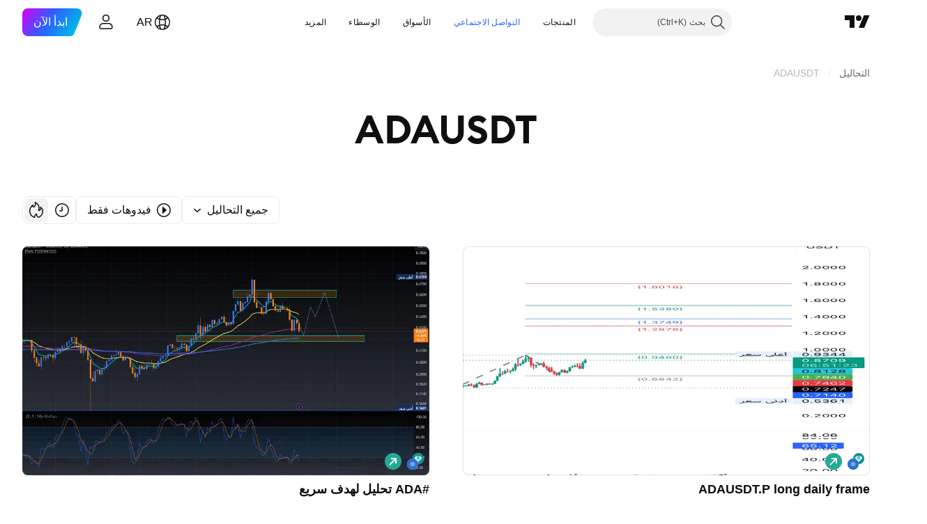

--- FILE ---
content_type: application/javascript; charset=utf-8
request_url: https://static.tradingview.com/static/bundles/ar.88523.d82382c0ef581ccec697.js
body_size: 1501
content:
(self.webpackChunktradingview=self.webpackChunktradingview||[]).push([[88523],{824267:e=>{e.exports=["المحمول"]},982129:e=>{e.exports=["خطط الهدايا"]},61743:e=>{e.exports=["العقود الآجلة لمجموعة CME"]},320135:e=>{e.exports=["أزواج CEX"]},353714:e=>{e.exports=["سياسه تعريف الارتباط"]},62423:e=>{e.exports=["الوظائف"]},874879:e=>{e.exports=["مكتبات الرسوم البيانية"]},121462:e=>{e.exports=["العملات الرقمية"]},945440:e=>{e.exports=["نبذة عن الشركة"]},947934:e=>{e.exports=["إمكانية الوصول"]},344371:e=>{e.exports=["رسوم بيانية متقدمة"]},136286:e=>{e.exports=["الإعلانات"]},769629:e=>{e.exports=["التطبيقات"]},243464:e=>{e.exports=["السندات"]},827816:e=>{e.exports=["المدوّنة"]},281500:e=>{e.exports=["دمج منصات الوسطاء"]},818636:e=>{e.exports=["الوسطاء"]},458712:e=>{e.exports=["برنامج مكافئات اكتشاف الثغرات الأمنية"]},282321:e=>{e.exports=["حلول الأعمال"]},82679:e=>{e.exports=["فرص النمو"]},162087:e=>{e.exports=["أزواج DEX"]},875228:e=>{e.exports=["الحاسوب"]},659267:e=>{e.exports=["أرباح"]},534194:e=>{e.exports=["إخلاء المسؤولية"]},122326:e=>{e.exports=["صناديق الاستثمار المتداولة"]},463405:e=>{e.exports=["العوائد"]},881413:e=>{e.exports=["اقتصادي"]},853818:e=>{e.exports=["تعليم"]},64745:e=>{e.exports=["برنامج التعليم"]},277010:e=>{e.exports=["مختارات المحرر"]},12790:e=>{e.exports=["عقود Eurex الآجلة"]},645766:e=>{e.exports=["المميزات"]},232041:e=>{e.exports=["عمال مستقلون"]},111153:e=>{e.exports=["قوانين الموقع"]},964689:e=>{e.exports=["خرائط الحرارة"]},156379:e=>{e.exports=["المؤشرات والاستراتيجيات"]},679031:e=>{e.exports=["التحاليل"]},568346:e=>{e.exports=["نظرة عامة"]},910731:e=>{e.exports={en:["Lightweight Charts™"]}},11697:e=>{e.exports=["المشرفون"]},842175:e=>{e.exports=["أكثر من مجرد منتج"]},343195:e=>{e.exports=["المزيد من المنتجات"]},385076:e=>{e.exports=["بيانات السوق"]},136554:e=>{e.exports=["مجموعة الوسائط"]},4523:e=>{e.exports=["البضائع"]},585336:e=>{e.exports=["وسائل التواصل الاجتماعي"]},781882:e=>{e.exports=["نصائح الأمان"]},538724:e=>{e.exports=["بيانات السوق المختارة مقدّمة من {link_start}ICE Data Services{link_end}.{line_break}بيانات المراجع المختارة مقدّمة من FactSet. حقوق النشر © {current_year} FactSet Research Systems Inc.{line_break}© {current_year} TradingView, Inc.{line_break}حقوق النشر © {current_year}، جمعية المصرفيين الأمريكية. قاعدة بيانات CUSIP مقدّمة من FactSet Research Systems Inc. جميع الحقوق محفوظة.{line_break}إيداعات هيئة الأوراق المالية والبورصات SEC وغيرها من المستندات مقدّمة من {link_start}Quartr{link_end}."]},632457:e=>{e.exports=["مهمة فضائية"]},615466:e=>{e.exports=["عروض خاصة"]},163355:e=>{e.exports=["صفحة حالة الموقع"]},522014:e=>{e.exports=["الأسهم"]},83298:e=>{e.exports=["الرسوم البيانية الأفضل"]},217854:e=>{e.exports=["السياسات والأمن"]},409304:e=>{e.exports=["برنامج الشركاء"]},622709:e=>{e.exports=["Pine script"]},544798:e=>{e.exports={en:["Pine Script®"]}},901917:e=>{e.exports=["الأسعار"]},494149:e=>{e.exports=["سياسة الخصوصية"]},923387:e=>{e.exports=["إحالة صديق"]},509850:e=>{e.exports=["حائط التميز"]},864428:e=>{e.exports=["من نحن"]},973127:e=>{e.exports=["السحرة"]},716066:e=>{
e.exports=["الأدوات"]},59179:e=>{e.exports=["الأدوات والاشتراكات"]},738348:e=>{e.exports=["بطاقات التاروت للمتداولين"]},98025:e=>{e.exports=["شروط الاستخدام"]},842181:e=>{e.exports=["C63 TradeTime"]},571685:e=>{e.exports=["TradingView على {title}"]},992453:e=>{e.exports=["الصفحة الرئيسية  TradingView"]},729555:e=>{e.exports=["متجر TradingView"]},957836:e=>{e.exports=["تداول"]},417572:e=>{e.exports=["منصة التداول"]},546854:e=>{e.exports=["حزمة الأسهم الأمريكية"]}}]);

--- FILE ---
content_type: application/javascript; charset=utf-8
request_url: https://static.tradingview.com/static/bundles/ar.4960.0f7b0870225dd339ddbb.js
body_size: 1850
content:
(self.webpackChunktradingview=self.webpackChunktradingview||[]).push([[4960,4551,83308,94947,29821],{161904:e=>{e.exports=["من ‎{username}‎"]},986588:e=>{e.exports=["معايير الفلترة"]},546909:e=>{e.exports=["سكربت مدفوع"]},661703:e=>{e.exports=["تعليق"]},535534:e=>{e.exports=["وسيط"]},310287:e=>{e.exports=["بورصة"]},342305:e=>{e.exports=["يوم"]},991688:e=>{e.exports={en:["h"]}},960457:e=>{e.exports=["دقيقة"]},231257:e=>{e.exports={en:["mn"]}},94500:e=>{e.exports=["سنة"]},398459:e=>{e.exports=["الجمعة"]},365535:e=>{e.exports=["الاثنين"]},260496:e=>{e.exports=["السبت"]},669199:e=>{e.exports=["الأحد"]},451271:e=>{e.exports=["الأربعاء"]},628582:e=>{e.exports=["الخميس"]},939329:e=>{e.exports=["الثلاثاء"]},955174:e=>{e.exports=["دعم"]},734750:e=>{e.exports=["مايو"]},49806:e=>{e.exports=["في %s"]},213856:e=>{e.exports=["جميع التحاليل"]},762760:e=>{e.exports=["جميع الأنواع"]},526785:e=>{e.exports=["أبريل"]},155852:e=>{e.exports=["أبريل"]},93762:e=>{e.exports=["أغسطس"]},959772:e=>{e.exports=["أغسطس"]},140915:e=>{e.exports=["ممر تصفح"]},111898:e=>{e.exports=["OK"]},769036:e=>{e.exports=["ديسمبر"]},309666:e=>{e.exports=["ديسمبر"]},504705:e=>{e.exports=["حذف المنشور"]},853818:e=>{e.exports=["تعليم"]},124762:e=>{e.exports=["أفكار تعليمية"]},277010:e=>{e.exports=["مختارات المحرر"]},966475:e=>{e.exports=["مُتميّز"]},617341:e=>{e.exports=["فبراير"]},33630:e=>{e.exports=["فبراير"]},429991:e=>{e.exports=["الجمعة"]},318525:e=>{e.exports=["الجمعة"]},398520:e=>{e.exports=["النصوص البرمجية المتاحة بدعوة فقط. اتصل بالمؤلف للوصول."]},578897:e=>{e.exports=["نص برمجي مرئي لمستخدمين مدعوين فقط. تم منحك حق الاطلاع والدخول عليه."]},848394:e=>{e.exports=["مؤشرات"]},168654:e=>{e.exports=["فلتر نوع الفكرة"]},657374:e=>{e.exports=["يناير"]},944784:e=>{e.exports=["يناير"]},183959:e=>{e.exports=["يوليو"]},924689:e=>{e.exports=["يوليو"]},87745:e=>{e.exports=["يونيو"]},402482:e=>{e.exports=["يونيو"]},482127:e=>{e.exports=["عفوًا، الكثير من التعزيزات"]},728337:e=>{e.exports=["أكتوبر"]},814501:e=>{e.exports=["أكتوبر"]},258927:e=>{e.exports=["المصدر المفتوح فقط"]},409009:e=>{e.exports=["شراء"]},427284:e=>{e.exports=["المكتبات"]},947936:e=>{e.exports=["يوم الاثنين"]},889394:e=>{e.exports=["الاثنين"]},394947:e=>{e.exports=["المزيد"]},857305:e=>{e.exports=["المزيد من ممرات التصفح"]},725465:e=>{e.exports={en:["Most popular"]}},805133:e=>{e.exports=["الأحدث"]},877929:e=>{e.exports=["الأكثر صلة"]},849973:e=>{e.exports=["مايو"]},103305:e=>{e.exports=["مارس"]},635643:e=>{e.exports=["مارس"]},929821:e=>{e.exports={en:["Note For Author"]}},533051:e=>{e.exports=["لا شيء هنا، حتى الآن"]},646545:e=>{e.exports=["نوفمبر"]},971561:e=>{e.exports=["نوفمبر"]},92104:e=>{e.exports=["الصفحة التالية"]},753253:e=>{e.exports=["فرز حسب الأحدث"]},243303:e=>{e.exports=["فرز حسب الشعبية"]},482416:e=>{e.exports=["فرز حسب الصلة"]},591418:e=>{e.exports=["السبت"]},38795:e=>{e.exports=["السبت"]},545214:e=>{e.exports=["النص البرمجي محمي"]},946196:e=>{e.exports=["عامل تصفية نوع النص البرمجي"]},604067:e=>{e.exports=["انظر المنشورات الأخرى"]},178469:e=>{e.exports=["سبتمبر"]},415261:e=>{
e.exports=["سبتمبر"]},918665:e=>{e.exports=["بيع"]},140382:e=>{e.exports=["عرض مقاطع الفيديو فقط"]},193187:e=>{e.exports=["عرض المزيد من المنشورات"]},475963:e=>{e.exports=["عرض النصوص البرمجية مفتوحة المصدر فقط"]},827489:e=>{e.exports=["استراتيجيات"]},507458:e=>{e.exports=["الأحد"]},909304:e=>{e.exports=["الأحد"]},348516:e=>{e.exports=["صفحة رقم ‎{num}‎"]},419130:e=>{e.exports=["ترقيم الصفحات"]},666082:e=>{e.exports=["مؤشر Pine Script®"]},780270:e=>{e.exports=["مكتبة Pine Script®"]},69263:e=>{e.exports=["استراتيجية Pine Script®"]},53966:e=>{e.exports=["الصفحة السابقة"]},546371:e=>{e.exports=["تحليل خاص"]},563550:e=>{e.exports=["نص برمجي خاص"]},56752:e=>{e.exports=["تمهل قليلاً، وادرس رسوماتنا وحاول مرة أخرى لاحقًا."]},470480:e=>{e.exports=["الأربعاء"]},772765:e=>{e.exports=["الأربعاء"]},301489:e=>{e.exports=["الخميس"]},834671:e=>{e.exports=["الخميس"]},884695:e=>{e.exports=["هذا المكان فارغ الآن. ولكن هناك الآلاف من المنشورات الرائعة الأخرى لاستكشافها."]},780985:e=>{e.exports=["تحاليل التداول"]},47493:e=>{e.exports=["الثلاثاء"]},456334:e=>{e.exports=["الثلاثاء"]},283308:e=>{e.exports=["تم تحديثه"]},642384:e=>{e.exports=["فيدوهات فقط"]},721444:e=>{e.exports=["سنة"]},979318:e=>{e.exports=["يوم"]},603638:e=>{e.exports=["كل شهر"]},152258:e=>{e.exports=["ساعة"]},271020:e=>{e.exports=["الآن"]},126585:e=>{e.exports=["‎{dayName}‎ ‎{specialSymbolOpen}‎ عند ‎{specialSymbolClose}‎ ‎{dayTime}‎"]},277195:e=>{e.exports=["‎{specialSymbolOpen}‎ أخر ‎{specialSymbolClose}‎ ‎{dayName}‎ ‎{specialSymbolOpen}‎ عند ‎{specialSymbolClose}‎ ‎{dayTime}‎"]},866719:e=>{e.exports=["‎{specialSymbolOpen}‎ غدًا عند ‎{specialSymbolClose}‎ ‎{dayTime}‎"]},759934:e=>{e.exports=["‎{specialSymbolOpen}‎ غدًا عند ‎{specialSymbolClose}‎ ‎{dayTime}‎"]},755454:e=>{e.exports=["‎{specialSymbolOpen}‎ أمس عند ‎{specialSymbolClose}‎ ‎{dayTime}‎"]},131192:e=>{e.exports=["‎%d‎ ساعة","‎%d‎ ساعة","‎%d‎ ساعة","‎%d‎ ساعات","‎%d‎ ساعة","‎%d‎ ساعة"]},479121:e=>{e.exports=["‎ %d‎شهر","‎ %d‎شهر","‎ %d‎شهرين","‎ %d‎أشهر","‎ %d‎شهر","‎ %d‎شهر"]},656434:e=>{e.exports=["‎%d‎ دقيقة","‎%d‎ دقيقة","‎%d‎ دقيقة","‎%d‎ دقائق","‎%d‎ دقيقة","‎%d‎ دقيقة"]},789212:e=>{e.exports=["‎%d‎ سنة","‎%d‎ سنة","‎%d‎ سنة","‎%d‎ سنوات","‎%d‎ سنة","‎%d‎ سنة"]},90718:e=>{e.exports=["دعم بـ ‎{count}‎","دعم بـ ‎{count}‎","دعم بـ ‎{count}‎","دعم بـ ‎{count}‎","دعم بـ ‎{count}‎","دعم بـ ‎{count}‎"]},446494:e=>{e.exports=["‎{count}‎ تعليقات","‎{count}‎ تعليقات","‎{count}‎ تعليقات","‎{count}‎ تعليقات","‎{count}‎ تعليقات","‎{count}‎ تعليقات"]}}]);